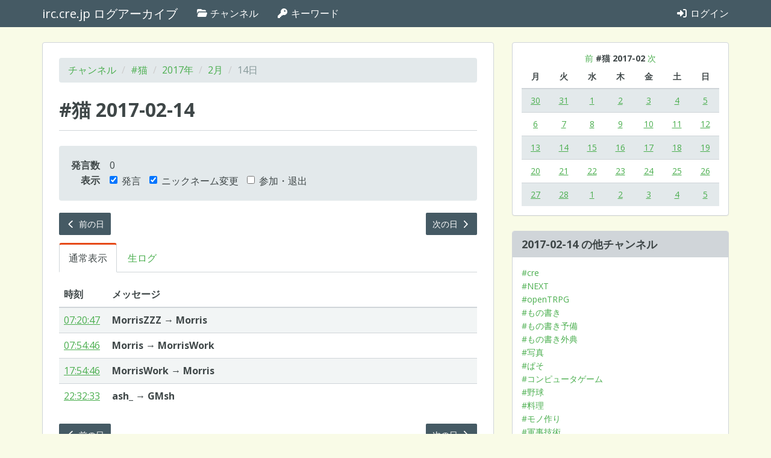

--- FILE ---
content_type: text/html; charset=utf-8
request_url: https://log.irc.cre.jp/channels/cat/2017/02/14
body_size: 18474
content:
<!DOCTYPE html>
<html lang="ja">
  <head>
    <meta charset="UTF-8" />
    <meta http-equiv="X-UA-Compatible" content="IE=edge" />
    <meta name="viewport" content="width=device-width, initial-scale=1" />
    <title>2017-02-14 | #猫 | irc.cre.jp ログアーカイブ</title>
<link rel="prev" href="/channels/cat/2017/02/13">
<link rel="next" href="/channels/cat/2017/02/15">
<meta property="og:url" content="https://log.irc.cre.jp/channels/cat/2017/02/14">
<meta property="og:title" content="2017-02-14 | #猫">
<meta property="og:site_name" content="irc.cre.jp ログアーカイブ">
<meta property="og:locale" content="ja_JP">
    <link rel="stylesheet" href="/assets/application-8bdf1d0606cab65a9a2c82b53e0dd18a0e2c7777a9623e65f3cbea56d41e76e7.css" media="all" data-turbolinks-track="true" />
    <link rel="stylesheet" href="/packs/application-02308b95706fd97abdba.css" />
    <script src="/packs/application-ef3f9a0d50eaa29bab10.js"></script>
    <script src="/assets/application-65a5d44d833c064962c6eb1b6716160564371bcb3eb8141b11de3ff2c8ad96ce.js" data-turbolinks-track="true"></script>
    <meta name="csrf-param" content="authenticity_token" />
<meta name="csrf-token" content="neQ48aWvpEzmOMogm5SbjEnGlZvcBOeW1hCY2flghFJSIu_viK6_5bYtKMrvNfCpmlyJ11duKk4rLOMljBdx3Q" />
    <!-- HTML5 shim and Respond.js for IE8 support of HTML5 elements and media queries -->
    <!-- WARNING: Respond.js doesn't work if you view the page via file:// -->
    <!--[if lt IE 9]>
      <script src="https://oss.maxcdn.com/html5shiv/3.7.3/html5shiv.min.js"></script>
      <script src="https://oss.maxcdn.com/respond/1.4.2/respond.min.js"></script>
    <![endif]-->
  </head>
  <body data-rails-controller="channels/days" data-rails-action="show">
    <nav id="navbar" class="navbar navbar-default navbar-static-top">
  <div class="container">
    <!-- Brand and toggle get grouped for better mobile display -->
    <div class="navbar-header">
      <button type="button" class="navbar-toggle collapsed" data-toggle="collapse" data-target="#bs-example-navbar-collapse-1" aria-expanded="false">
        <span class="sr-only">Toggle navigation</span>
        <span class="icon-bar"></span>
        <span class="icon-bar"></span>
        <span class="icon-bar"></span>
      </button>
      <a class="navbar-brand" href="/">irc.cre.jp ログアーカイブ</a>
    </div>

    <!-- Collect the nav links, forms, and other content for toggling -->
    <div class="collapse navbar-collapse" id="bs-example-navbar-collapse-1">
      <ul class="nav navbar-nav">
        <li><a href="/channels"><i class="fa-classic fa-solid fa-folder-open"></i> チャンネル</a></li>
        <li><a href="/keywords"><i class="fa-classic fa-solid fa-key"></i> キーワード</a></li>
      </ul>

      <ul class="nav navbar-nav navbar-right">
          <li><a href="/login"><i class="fa-classic fa-solid fa-sign-in-alt"></i> ログイン</a></li>
      </ul>
    </div><!-- /.navbar-collapse -->
  </div><!-- /.container-fluid -->
</nav>

<div class="container main-container">
  <div class="row">
    <div class="col-xs-12 col-md-8">
      <div class="main-panel">
        <div class="panel-body">
          

          <ol class="breadcrumb">
            <li><a href="/channels">チャンネル</a></li>
            <li><a href="/channels/cat">#猫</a></li>
            <li><a href="/channels/cat/2017">2017年</a></li>
            <li><a href="/channels/cat/2017/02">2月</a></li>
            <li class="active">14日</li>
          </ol>

          <article
              data-controller="message-filter"
              data-message-filter-message-list-style-value="normal"
              data-message-filter-messages-visible-value="{ speeches: true, nicks: true, joinsParts: false }"
          >

            <div class="page-header">
              <h1>#猫 2017-02-14</h1>
            </div>

              <div class="well">
                <table class="day-summary">
                  <tbody>
                    <tr class="day-summary-conversation-messages-count">
                      <th scope="row">発言数</th>
                      <td>0</td>
                    </tr>
                    <tr class="message-filter">
  <th scope="row">表示</th>
  <td>
    <form>
      <label class="checkbox-inline">
        <input type="checkbox" id="show-speeches" name="show-speeches" data-message-filter-target="showSpeeches" data-action="message-filter#updateShowSpeeches" checked />
        発言
      </label>
      <label class="checkbox-inline">
        <input type="checkbox" id="show-nicks" name="show-nicks" data-message-filter-target="showNicks" data-action="message-filter#updateShowNicks" checked />
        ニックネーム変更
      </label>
      <label class="checkbox-inline">
        <input type="checkbox" id="show-joins-parts" name="show-joins-parts" data-message-filter-target="showJoinsParts" data-action="message-filter#updateShowJoinsParts" />
        参加・退出
      </label>
    </form>
  </td>
</tr>

                  </tbody>
                </table>
              </div>

                <div class="row">
                  <div class="col-xs-6">
                    <p>
    <a class="btn btn-primary btn-sm" href="/channels/cat/2017/02/13"><i class="fa-classic fa-solid fa-chevron-left"></i> 前の日</a>
</p>

                  </div>
                  <div class="col-xs-6">
                    <p class="text-right">
    <a class="btn btn-primary btn-sm" href="/channels/cat/2017/02/15">次の日 <i class="fa-classic fa-solid fa-chevron-right"></i></a>
</p>

                  </div>
                </div>

              <ul
                class="nav nav-tabs"
                data-controller="message-list-style-tab"
                data-message-list-style-tab-message-list-style-value="normal"
              >
                <li role="presentation" id="message-list-style-normal-tab" class="active">
                  <a data-action="message-list-style-tab#setStyleToNormal" data-message-list-style-tab-target="normalTab" href="#">通常表示</a>
                </li>
                <li role="presentation" id="message-list-style-raw-tab" class="">
                  <a data-action="message-list-style-tab#setStyleToRaw" data-message-list-style-tab-target="rawTab" href="/channels/cat/2017/02/14?style=raw">生ログ</a>
                </li>
              </ul>

                <table class="table table-striped message-list" data-message-filter-target="messageList">
  <thead>
    <tr>
      <th class="message-time">時刻</th>
      <th>メッセージ</th>
    </tr>
  </thead>
  <tbody>
    <tr id="m0b5168a4" class="message message-type-quit" data-message-filter-target="message joinPartMessage">
  <td class="message-time"><a href="/channels/cat/2017/02/14#m0b5168a4">00:09:21</a></td>
  <td class="message-content">
      <b class="nickname">LizardMen</b> が切断されました：Quit: では血で清算してもらおうか！

  </td>
</tr>
<tr id="m1739799a" class="message message-type-quit" data-message-filter-target="message joinPartMessage">
  <td class="message-time"><a href="/channels/cat/2017/02/14#m1739799a">00:52:21</a></td>
  <td class="message-content">
      <b class="nickname">ash</b> が切断されました：Quit: Leaving...

  </td>
</tr>
<tr id="m557bf6f9" class="message message-type-nick" data-message-filter-target="message nickMessage">
  <td class="message-time"><a href="/channels/cat/2017/02/14#m557bf6f9">07:20:47</a></td>
  <td class="message-content">
      <b class="nickname old-nickname">MorrisZZZ</b> &rarr; <b class="nickname new-nickname">Morris</b>

  </td>
</tr>
<tr id="m562144df" class="message message-type-nick" data-message-filter-target="message nickMessage">
  <td class="message-time"><a href="/channels/cat/2017/02/14#m562144df">07:54:46</a></td>
  <td class="message-content">
      <b class="nickname old-nickname">Morris</b> &rarr; <b class="nickname new-nickname">MorrisWork</b>

  </td>
</tr>
<tr id="m3461a315" class="message message-type-nick" data-message-filter-target="message nickMessage">
  <td class="message-time"><a href="/channels/cat/2017/02/14#m3461a315">17:54:46</a></td>
  <td class="message-content">
      <b class="nickname old-nickname">MorrisWork</b> &rarr; <b class="nickname new-nickname">Morris</b>

  </td>
</tr>
<tr id="m118ac609" class="message message-type-join" data-message-filter-target="message joinPartMessage">
  <td class="message-time"><a href="/channels/cat/2017/02/14#m118ac609">19:35:36</a></td>
  <td class="message-content">
      <b class="nickname">H_Aoi</b> (H_Aoi@182-166-37-151f1.hyg2.eonet.ne.jp) が <b class="channel">#猫</b> に参加しました。

  </td>
</tr>
<tr id="m608e4ef0" class="message message-type-join" data-message-filter-target="message joinPartMessage">
  <td class="message-time"><a href="/channels/cat/2017/02/14#m608e4ef0">19:40:27</a></td>
  <td class="message-content">
      <b class="nickname">LizardMen</b> (LZD@gc202-137-185-11.gctv.ne.jp) が <b class="channel">#猫</b> に参加しました。

  </td>
</tr>
<tr id="m7224cfad" class="message message-type-join" data-message-filter-target="message joinPartMessage">
  <td class="message-time"><a href="/channels/cat/2017/02/14#m7224cfad">20:56:02</a></td>
  <td class="message-content">
      <b class="nickname">ash_</b> (ash@61-27-134-148.rev.home.ne.jp) が <b class="channel">#猫</b> に参加しました。

  </td>
</tr>
<tr id="m3ee9ee51" class="message message-type-nick" data-message-filter-target="message nickMessage">
  <td class="message-time"><a href="/channels/cat/2017/02/14#m3ee9ee51">22:32:33</a></td>
  <td class="message-content">
      <b class="nickname old-nickname">ash_</b> &rarr; <b class="nickname new-nickname">GMsh</b>

  </td>
</tr>
<tr id="m503f9069" class="message message-type-quit" data-message-filter-target="message joinPartMessage">
  <td class="message-time"><a href="/channels/cat/2017/02/14#m503f9069">23:34:31</a></td>
  <td class="message-content">
      <b class="nickname">H_Aoi</b> が切断されました：Quit: Leaving...

  </td>
</tr>

  </tbody>
</table>


                <div class="alert alert-info no-message-to-show" data-message-filter-target="noMessageToShow">表示するメッセージがありません。</div>
          </article>

            <div class="row">
              <div class="col-xs-6">
                <p>
    <a class="btn btn-primary btn-sm" href="/channels/cat/2017/02/13"><i class="fa-classic fa-solid fa-chevron-left"></i> 前の日</a>
</p>

              </div>
              <div class="col-xs-6">
                <p class="text-right">
    <a class="btn btn-primary btn-sm" href="/channels/cat/2017/02/15">次の日 <i class="fa-classic fa-solid fa-chevron-right"></i></a>
</p>

              </div>
            </div>
        </div>
      </div>
    </div>

    <aside class="col-xs-12 col-md-4">
      <div class="panel panel-default">
        <div class="panel-body">
          <div class="simple-calendar">
  <div class="calendar-heading">
    <a href="/channels/cat/2017/02/14?start_date=2017-01-29">前</a>
    <b class="calendar-title">#猫 2017-02</b>
    <a href="/channels/cat/2017/02/14?start_date=2017-03-06">次</a>
  </div>

  <table class="table table-striped">
    <thead>
      <tr>
          <th>月</th>
          <th>火</th>
          <th>水</th>
          <th>木</th>
          <th>金</th>
          <th>土</th>
          <th>日</th>
      </tr>
    </thead>

    <tbody>
        <tr>
            <td class="day wday-1 past prev-month has-events">

              <a href="/channels/cat/2017/01/30">30</a>
</td>            <td class="day wday-2 past prev-month has-events">

              <a href="/channels/cat/2017/01/31">31</a>
</td>            <td class="day wday-3 past current-month has-events">

              <a href="/channels/cat/2017/02/01">1</a>
</td>            <td class="day wday-4 past current-month has-events">

              <a href="/channels/cat/2017/02/02">2</a>
</td>            <td class="day wday-5 past current-month has-events">

              <a href="/channels/cat/2017/02/03">3</a>
</td>            <td class="day wday-6 past current-month has-events">

              <a href="/channels/cat/2017/02/04">4</a>
</td>            <td class="day wday-0 past current-month has-events">

              <a href="/channels/cat/2017/02/05">5</a>
</td>        </tr>
        <tr>
            <td class="day wday-1 past current-month has-events">

              <a href="/channels/cat/2017/02/06">6</a>
</td>            <td class="day wday-2 past current-month has-events">

              <a href="/channels/cat/2017/02/07">7</a>
</td>            <td class="day wday-3 past current-month has-events">

              <a href="/channels/cat/2017/02/08">8</a>
</td>            <td class="day wday-4 past current-month has-events">

              <a href="/channels/cat/2017/02/09">9</a>
</td>            <td class="day wday-5 past current-month has-events">

              <a href="/channels/cat/2017/02/10">10</a>
</td>            <td class="day wday-6 past current-month has-events">

              <a href="/channels/cat/2017/02/11">11</a>
</td>            <td class="day wday-0 past current-month has-events">

              <a href="/channels/cat/2017/02/12">12</a>
</td>        </tr>
        <tr>
            <td class="day wday-1 past current-month has-events">

              <a href="/channels/cat/2017/02/13">13</a>
</td>            <td class="day wday-2 past start-date current-month has-events">

              <a href="/channels/cat/2017/02/14">14</a>
</td>            <td class="day wday-3 past current-month has-events">

              <a href="/channels/cat/2017/02/15">15</a>
</td>            <td class="day wday-4 past current-month has-events">

              <a href="/channels/cat/2017/02/16">16</a>
</td>            <td class="day wday-5 past current-month has-events">

              <a href="/channels/cat/2017/02/17">17</a>
</td>            <td class="day wday-6 past current-month has-events">

              <a href="/channels/cat/2017/02/18">18</a>
</td>            <td class="day wday-0 past current-month has-events">

              <a href="/channels/cat/2017/02/19">19</a>
</td>        </tr>
        <tr>
            <td class="day wday-1 past current-month has-events">

              <a href="/channels/cat/2017/02/20">20</a>
</td>            <td class="day wday-2 past current-month has-events">

              <a href="/channels/cat/2017/02/21">21</a>
</td>            <td class="day wday-3 past current-month has-events">

              <a href="/channels/cat/2017/02/22">22</a>
</td>            <td class="day wday-4 past current-month has-events">

              <a href="/channels/cat/2017/02/23">23</a>
</td>            <td class="day wday-5 past current-month has-events">

              <a href="/channels/cat/2017/02/24">24</a>
</td>            <td class="day wday-6 past current-month has-events">

              <a href="/channels/cat/2017/02/25">25</a>
</td>            <td class="day wday-0 past current-month has-events">

              <a href="/channels/cat/2017/02/26">26</a>
</td>        </tr>
        <tr>
            <td class="day wday-1 past current-month has-events">

              <a href="/channels/cat/2017/02/27">27</a>
</td>            <td class="day wday-2 past current-month has-events">

              <a href="/channels/cat/2017/02/28">28</a>
</td>            <td class="day wday-3 past next-month has-events">

              <a href="/channels/cat/2017/03/01">1</a>
</td>            <td class="day wday-4 past next-month has-events">

              <a href="/channels/cat/2017/03/02">2</a>
</td>            <td class="day wday-5 past next-month has-events">

              <a href="/channels/cat/2017/03/03">3</a>
</td>            <td class="day wday-6 past next-month has-events">

              <a href="/channels/cat/2017/03/04">4</a>
</td>            <td class="day wday-0 past next-month has-events">

              <a href="/channels/cat/2017/03/05">5</a>
</td>        </tr>
    </tbody>
  </table>
</div>
        </div>
      </div>

      <div class="panel panel-default">
        <div class="panel-heading">
          <h1 class="panel-title">2017-02-14 の他チャンネル</h1>
        </div>
        <div class="panel-body">
          <ul class="list-unstyled other-channel-list">
              <li><a href="/channels/cre/2017/02/14">#cre</a></li>
              <li><a href="/channels/next/2017/02/14">#NEXT</a></li>
              <li><a href="/channels/opentrpg/2017/02/14">#openTRPG</a></li>
              <li><a href="/channels/write/2017/02/14">#もの書き</a></li>
              <li><a href="/channels/write-ex1/2017/02/14">#もの書き予備</a></li>
              <li><a href="/channels/write-ex2/2017/02/14">#もの書き外典</a></li>
              <li><a href="/channels/picture/2017/02/14">#写真</a></li>
              <li><a href="/channels/computer/2017/02/14">#ぱそ</a></li>
              <li><a href="/channels/computergame/2017/02/14">#コンピュータゲーム</a></li>
              <li><a href="/channels/baseball/2017/02/14">#野球</a></li>
              <li><a href="/channels/cooking/2017/02/14">#料理</a></li>
              <li><a href="/channels/mono/2017/02/14">#モノ作り</a></li>
              <li><a href="/channels/military/2017/02/14">#軍事技術</a></li>
              <li><a href="/channels/sci-tech/2017/02/14">#科学技術</a></li>
              <li><a href="/channels/sound/2017/02/14">#音づくり</a></li>
              <li><a href="/channels/football/2017/02/14">#フットボール</a></li>
              <li><a href="/channels/boardgame/2017/02/14">#ボードゲーム</a></li>
              <li><a href="/channels/kataribe/2017/02/14">#kataribe</a></li>
              <li><a href="/channels/ka-01/2017/02/14">#KA-01</a></li>
              <li><a href="/channels/ka-02/2017/02/14">#KA-02</a></li>
              <li><a href="/channels/ka-03/2017/02/14">#KA-03</a></li>
              <li><a href="/channels/ka-04/2017/02/14">#KA-04</a></li>
              <li><a href="/channels/ka-05/2017/02/14">#KA-05</a></li>
              <li><a href="/channels/ka-06/2017/02/14">#KA-06</a></li>
              <li><a href="/channels/ha06/2017/02/14">#HA06</a></li>
              <li><a href="/channels/ha06-01/2017/02/14">#HA06-01</a></li>
              <li><a href="/channels/ha06-02/2017/02/14">#HA06-02</a></li>
              <li><a href="/channels/ha21/2017/02/14">#HA21</a></li>
              <li><a href="/channels/nishiikoma/2017/02/14">#西生駒</a></li>
              <li><a href="/channels/ha23/2017/02/14">#HA23</a></li>
          </ul>
        </div>
      </div>
    </aside>
  </div>
</div>

  </body>
</html>
